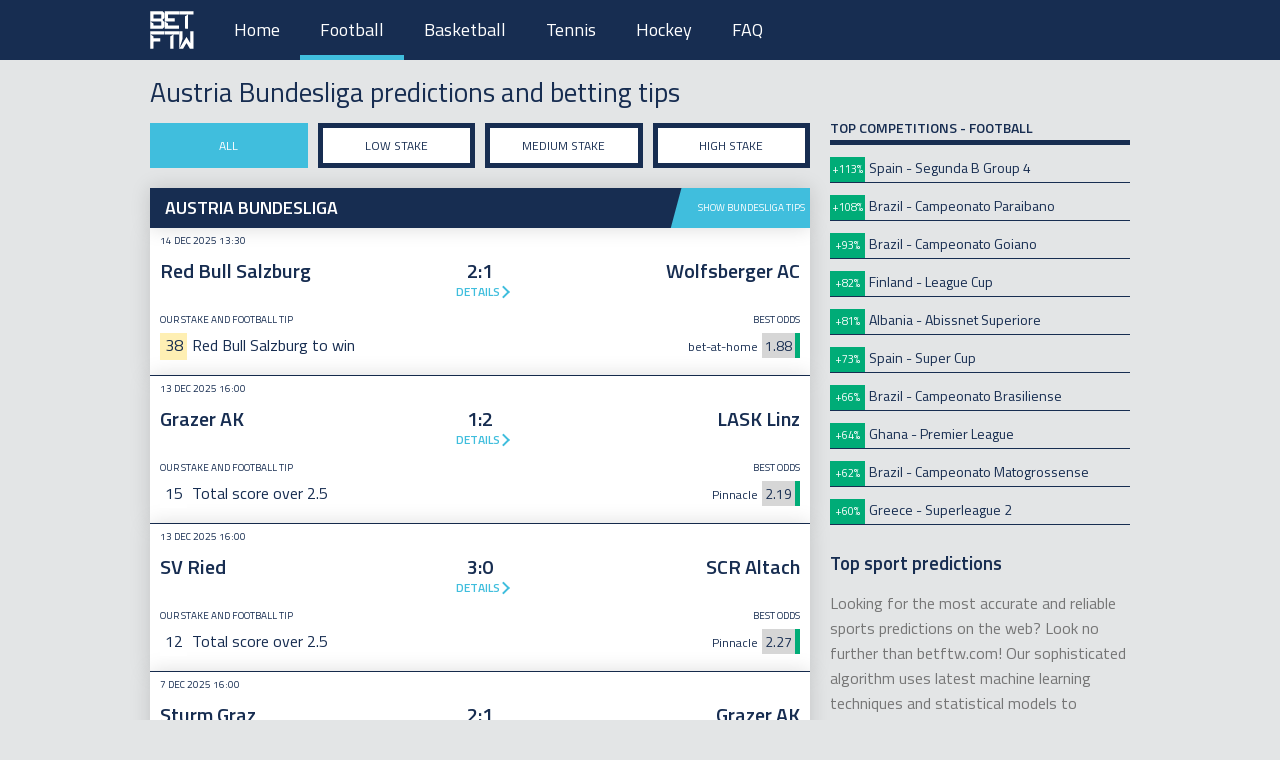

--- FILE ---
content_type: text/html; charset=UTF-8
request_url: https://betftw.com/football/prediction/austria/bundesliga
body_size: 16155
content:
<!DOCTYPE html>
<html lang="en">
<head>
    <meta charset=utf-8>
    <meta name=viewport content="width=device-width, initial-scale=1, shrink-to-fit=no">
    <meta http-equiv="X-UA-Compatible" content="ie=edge">
    <title>Austria Bundesliga predictions and betting tips | Bet for the win</title>
    <meta name="description" content="Bet For The Win offers expert Football predictions and betting tips with up-to-date odds for Austria Bundesliga and beyond. Get your picks now and start winning!">
    <link rel="preconnect" href="https://fonts.googleapis.com">
    <link rel="preconnect" href="https://fonts.gstatic.com" crossorigin>
    <link rel="canonical" href="https://betftw.com/football/prediction/austria/bundesliga">
    <link rel="amphtml" href="https://betftw.com/amp/football/prediction/austria/bundesliga">
    <script type="675464344abca4fbd66fb7c5-text/javascript">
        ;window.NREUM||(NREUM={});NREUM.init={distributed_tracing:{enabled:true},privacy:{cookies_enabled:true},ajax:{deny_list:["bam.eu01.nr-data.net"]}};
        window.NREUM||(NREUM={}),__nr_require=function(t,e,n){function r(n){if(!e[n]){var o=e[n]={exports:{}};t[n][0].call(o.exports,function(e){var o=t[n][1][e];return r(o||e)},o,o.exports)}return e[n].exports}if("function"==typeof __nr_require)return __nr_require;for(var o=0;o<n.length;o++)r(n[o]);return r}({1:[function(t,e,n){function r(t){try{s.console&&console.log(t)}catch(e){}}var o,i=t("ee"),a=t(31),s={};try{o=localStorage.getItem("__nr_flags").split(","),console&&"function"==typeof console.log&&(s.console=!0,o.indexOf("dev")!==-1&&(s.dev=!0),o.indexOf("nr_dev")!==-1&&(s.nrDev=!0))}catch(c){}s.nrDev&&i.on("internal-error",function(t){r(t.stack)}),s.dev&&i.on("fn-err",function(t,e,n){r(n.stack)}),s.dev&&(r("NR AGENT IN DEVELOPMENT MODE"),r("flags: "+a(s,function(t,e){return t}).join(", ")))},{}],2:[function(t,e,n){function r(t,e,n,r,s){try{l?l-=1:o(s||new UncaughtException(t,e,n),!0)}catch(f){try{i("ierr",[f,c.now(),!0])}catch(d){}}return"function"==typeof u&&u.apply(this,a(arguments))}function UncaughtException(t,e,n){this.message=t||"Uncaught error with no additional information",this.sourceURL=e,this.line=n}function o(t,e){var n=e?null:c.now();i("err",[t,n])}var i=t("handle"),a=t(32),s=t("ee"),c=t("loader"),f=t("gos"),u=window.onerror,d=!1,p="nr@seenError";if(!c.disabled){var l=0;c.features.err=!0,t(1),window.onerror=r;try{throw new Error}catch(h){"stack"in h&&(t(14),t(13),"addEventListener"in window&&t(7),c.xhrWrappable&&t(15),d=!0)}s.on("fn-start",function(t,e,n){d&&(l+=1)}),s.on("fn-err",function(t,e,n){d&&!n[p]&&(f(n,p,function(){return!0}),this.thrown=!0,o(n))}),s.on("fn-end",function(){d&&!this.thrown&&l>0&&(l-=1)}),s.on("internal-error",function(t){i("ierr",[t,c.now(),!0])})}},{}],3:[function(t,e,n){var r=t("loader");r.disabled||(r.features.ins=!0)},{}],4:[function(t,e,n){function r(){U++,L=g.hash,this[u]=y.now()}function o(){U--,g.hash!==L&&i(0,!0);var t=y.now();this[h]=~~this[h]+t-this[u],this[d]=t}function i(t,e){E.emit("newURL",[""+g,e])}function a(t,e){t.on(e,function(){this[e]=y.now()})}var s="-start",c="-end",f="-body",u="fn"+s,d="fn"+c,p="cb"+s,l="cb"+c,h="jsTime",m="fetch",v="addEventListener",w=window,g=w.location,y=t("loader");if(w[v]&&y.xhrWrappable&&!y.disabled){var x=t(11),b=t(12),E=t(9),R=t(7),O=t(14),T=t(8),S=t(15),P=t(10),M=t("ee"),C=M.get("tracer"),N=t(23);t(17),y.features.spa=!0;var L,U=0;M.on(u,r),b.on(p,r),P.on(p,r),M.on(d,o),b.on(l,o),P.on(l,o),M.buffer([u,d,"xhr-resolved"]),R.buffer([u]),O.buffer(["setTimeout"+c,"clearTimeout"+s,u]),S.buffer([u,"new-xhr","send-xhr"+s]),T.buffer([m+s,m+"-done",m+f+s,m+f+c]),E.buffer(["newURL"]),x.buffer([u]),b.buffer(["propagate",p,l,"executor-err","resolve"+s]),C.buffer([u,"no-"+u]),P.buffer(["new-jsonp","cb-start","jsonp-error","jsonp-end"]),a(T,m+s),a(T,m+"-done"),a(P,"new-jsonp"),a(P,"jsonp-end"),a(P,"cb-start"),E.on("pushState-end",i),E.on("replaceState-end",i),w[v]("hashchange",i,N(!0)),w[v]("load",i,N(!0)),w[v]("popstate",function(){i(0,U>1)},N(!0))}},{}],5:[function(t,e,n){function r(){var t=new PerformanceObserver(function(t,e){var n=t.getEntries();s(v,[n])});try{t.observe({entryTypes:["resource"]})}catch(e){}}function o(t){if(s(v,[window.performance.getEntriesByType(w)]),window.performance["c"+p])try{window.performance[h](m,o,!1)}catch(t){}else try{window.performance[h]("webkit"+m,o,!1)}catch(t){}}function i(t){}if(window.performance&&window.performance.timing&&window.performance.getEntriesByType){var a=t("ee"),s=t("handle"),c=t(14),f=t(13),u=t(6),d=t(23),p="learResourceTimings",l="addEventListener",h="removeEventListener",m="resourcetimingbufferfull",v="bstResource",w="resource",g="-start",y="-end",x="fn"+g,b="fn"+y,E="bstTimer",R="pushState",O=t("loader");if(!O.disabled){O.features.stn=!0,t(9),"addEventListener"in window&&t(7);var T=NREUM.o.EV;a.on(x,function(t,e){var n=t[0];n instanceof T&&(this.bstStart=O.now())}),a.on(b,function(t,e){var n=t[0];n instanceof T&&s("bst",[n,e,this.bstStart,O.now()])}),c.on(x,function(t,e,n){this.bstStart=O.now(),this.bstType=n}),c.on(b,function(t,e){s(E,[e,this.bstStart,O.now(),this.bstType])}),f.on(x,function(){this.bstStart=O.now()}),f.on(b,function(t,e){s(E,[e,this.bstStart,O.now(),"requestAnimationFrame"])}),a.on(R+g,function(t){this.time=O.now(),this.startPath=location.pathname+location.hash}),a.on(R+y,function(t){s("bstHist",[location.pathname+location.hash,this.startPath,this.time])}),u()?(s(v,[window.performance.getEntriesByType("resource")]),r()):l in window.performance&&(window.performance["c"+p]?window.performance[l](m,o,d(!1)):window.performance[l]("webkit"+m,o,d(!1))),document[l]("scroll",i,d(!1)),document[l]("keypress",i,d(!1)),document[l]("click",i,d(!1))}}},{}],6:[function(t,e,n){e.exports=function(){return"PerformanceObserver"in window&&"function"==typeof window.PerformanceObserver}},{}],7:[function(t,e,n){function r(t){for(var e=t;e&&!e.hasOwnProperty(u);)e=Object.getPrototypeOf(e);e&&o(e)}function o(t){s.inPlace(t,[u,d],"-",i)}function i(t,e){return t[1]}var a=t("ee").get("events"),s=t("wrap-function")(a,!0),c=t("gos"),f=XMLHttpRequest,u="addEventListener",d="removeEventListener";e.exports=a,"getPrototypeOf"in Object?(r(document),r(window),r(f.prototype)):f.prototype.hasOwnProperty(u)&&(o(window),o(f.prototype)),a.on(u+"-start",function(t,e){var n=t[1];if(null!==n&&("function"==typeof n||"object"==typeof n)){var r=c(n,"nr@wrapped",function(){function t(){if("function"==typeof n.handleEvent)return n.handleEvent.apply(n,arguments)}var e={object:t,"function":n}[typeof n];return e?s(e,"fn-",null,e.name||"anonymous"):n});this.wrapped=t[1]=r}}),a.on(d+"-start",function(t){t[1]=this.wrapped||t[1]})},{}],8:[function(t,e,n){function r(t,e,n){var r=t[e];"function"==typeof r&&(t[e]=function(){var t=i(arguments),e={};o.emit(n+"before-start",[t],e);var a;e[m]&&e[m].dt&&(a=e[m].dt);var s=r.apply(this,t);return o.emit(n+"start",[t,a],s),s.then(function(t){return o.emit(n+"end",[null,t],s),t},function(t){throw o.emit(n+"end",[t],s),t})})}var o=t("ee").get("fetch"),i=t(32),a=t(31);e.exports=o;var s=window,c="fetch-",f=c+"body-",u=["arrayBuffer","blob","json","text","formData"],d=s.Request,p=s.Response,l=s.fetch,h="prototype",m="nr@context";d&&p&&l&&(a(u,function(t,e){r(d[h],e,f),r(p[h],e,f)}),r(s,"fetch",c),o.on(c+"end",function(t,e){var n=this;if(e){var r=e.headers.get("content-length");null!==r&&(n.rxSize=r),o.emit(c+"done",[null,e],n)}else o.emit(c+"done",[t],n)}))},{}],9:[function(t,e,n){var r=t("ee").get("history"),o=t("wrap-function")(r);e.exports=r;var i=window.history&&window.history.constructor&&window.history.constructor.prototype,a=window.history;i&&i.pushState&&i.replaceState&&(a=i),o.inPlace(a,["pushState","replaceState"],"-")},{}],10:[function(t,e,n){function r(t){function e(){f.emit("jsonp-end",[],l),t.removeEventListener("load",e,c(!1)),t.removeEventListener("error",n,c(!1))}function n(){f.emit("jsonp-error",[],l),f.emit("jsonp-end",[],l),t.removeEventListener("load",e,c(!1)),t.removeEventListener("error",n,c(!1))}var r=t&&"string"==typeof t.nodeName&&"script"===t.nodeName.toLowerCase();if(r){var o="function"==typeof t.addEventListener;if(o){var a=i(t.src);if(a){var d=s(a),p="function"==typeof d.parent[d.key];if(p){var l={};u.inPlace(d.parent,[d.key],"cb-",l),t.addEventListener("load",e,c(!1)),t.addEventListener("error",n,c(!1)),f.emit("new-jsonp",[t.src],l)}}}}}function o(){return"addEventListener"in window}function i(t){var e=t.match(d);return e?e[1]:null}function a(t,e){var n=t.match(l),r=n[1],o=n[3];return o?a(o,e[r]):e[r]}function s(t){var e=t.match(p);return e&&e.length>=3?{key:e[2],parent:a(e[1],window)}:{key:t,parent:window}}var c=t(23),f=t("ee").get("jsonp"),u=t("wrap-function")(f);if(e.exports=f,o()){var d=/[?&](?:callback|cb)=([^&#]+)/,p=/(.*)\.([^.]+)/,l=/^(\w+)(\.|$)(.*)$/,h=["appendChild","insertBefore","replaceChild"];Node&&Node.prototype&&Node.prototype.appendChild?u.inPlace(Node.prototype,h,"dom-"):(u.inPlace(HTMLElement.prototype,h,"dom-"),u.inPlace(HTMLHeadElement.prototype,h,"dom-"),u.inPlace(HTMLBodyElement.prototype,h,"dom-")),f.on("dom-start",function(t){r(t[0])})}},{}],11:[function(t,e,n){var r=t("ee").get("mutation"),o=t("wrap-function")(r),i=NREUM.o.MO;e.exports=r,i&&(window.MutationObserver=function(t){return this instanceof i?new i(o(t,"fn-")):i.apply(this,arguments)},MutationObserver.prototype=i.prototype)},{}],12:[function(t,e,n){function r(t){var e=i.context(),n=s(t,"executor-",e,null,!1),r=new f(n);return i.context(r).getCtx=function(){return e},r}var o=t("wrap-function"),i=t("ee").get("promise"),a=t("ee").getOrSetContext,s=o(i),c=t(31),f=NREUM.o.PR;e.exports=i,f&&(window.Promise=r,["all","race"].forEach(function(t){var e=f[t];f[t]=function(n){function r(t){return function(){i.emit("propagate",[null,!o],a,!1,!1),o=o||!t}}var o=!1;c(n,function(e,n){Promise.resolve(n).then(r("all"===t),r(!1))});var a=e.apply(f,arguments),s=f.resolve(a);return s}}),["resolve","reject"].forEach(function(t){var e=f[t];f[t]=function(t){var n=e.apply(f,arguments);return t!==n&&i.emit("propagate",[t,!0],n,!1,!1),n}}),f.prototype["catch"]=function(t){return this.then(null,t)},f.prototype=Object.create(f.prototype,{constructor:{value:r}}),c(Object.getOwnPropertyNames(f),function(t,e){try{r[e]=f[e]}catch(n){}}),o.wrapInPlace(f.prototype,"then",function(t){return function(){var e=this,n=o.argsToArray.apply(this,arguments),r=a(e);r.promise=e,n[0]=s(n[0],"cb-",r,null,!1),n[1]=s(n[1],"cb-",r,null,!1);var c=t.apply(this,n);return r.nextPromise=c,i.emit("propagate",[e,!0],c,!1,!1),c}}),i.on("executor-start",function(t){t[0]=s(t[0],"resolve-",this,null,!1),t[1]=s(t[1],"resolve-",this,null,!1)}),i.on("executor-err",function(t,e,n){t[1](n)}),i.on("cb-end",function(t,e,n){i.emit("propagate",[n,!0],this.nextPromise,!1,!1)}),i.on("propagate",function(t,e,n){this.getCtx&&!e||(this.getCtx=function(){if(t instanceof Promise)var e=i.context(t);return e&&e.getCtx?e.getCtx():this})}),r.toString=function(){return""+f})},{}],13:[function(t,e,n){var r=t("ee").get("raf"),o=t("wrap-function")(r),i="equestAnimationFrame";e.exports=r,o.inPlace(window,["r"+i,"mozR"+i,"webkitR"+i,"msR"+i],"raf-"),r.on("raf-start",function(t){t[0]=o(t[0],"fn-")})},{}],14:[function(t,e,n){function r(t,e,n){t[0]=a(t[0],"fn-",null,n)}function o(t,e,n){this.method=n,this.timerDuration=isNaN(t[1])?0:+t[1],t[0]=a(t[0],"fn-",this,n)}var i=t("ee").get("timer"),a=t("wrap-function")(i),s="setTimeout",c="setInterval",f="clearTimeout",u="-start",d="-";e.exports=i,a.inPlace(window,[s,"setImmediate"],s+d),a.inPlace(window,[c],c+d),a.inPlace(window,[f,"clearImmediate"],f+d),i.on(c+u,r),i.on(s+u,o)},{}],15:[function(t,e,n){function r(t,e){d.inPlace(e,["onreadystatechange"],"fn-",s)}function o(){var t=this,e=u.context(t);t.readyState>3&&!e.resolved&&(e.resolved=!0,u.emit("xhr-resolved",[],t)),d.inPlace(t,y,"fn-",s)}function i(t){x.push(t),m&&(E?E.then(a):w?w(a):(R=-R,O.data=R))}function a(){for(var t=0;t<x.length;t++)r([],x[t]);x.length&&(x=[])}function s(t,e){return e}function c(t,e){for(var n in t)e[n]=t[n];return e}t(7);var f=t("ee"),u=f.get("xhr"),d=t("wrap-function")(u),p=t(23),l=NREUM.o,h=l.XHR,m=l.MO,v=l.PR,w=l.SI,g="readystatechange",y=["onload","onerror","onabort","onloadstart","onloadend","onprogress","ontimeout"],x=[];e.exports=u;var b=window.XMLHttpRequest=function(t){var e=new h(t);try{u.emit("new-xhr",[e],e),e.addEventListener(g,o,p(!1))}catch(n){try{u.emit("internal-error",[n])}catch(r){}}return e};if(c(h,b),b.prototype=h.prototype,d.inPlace(b.prototype,["open","send"],"-xhr-",s),u.on("send-xhr-start",function(t,e){r(t,e),i(e)}),u.on("open-xhr-start",r),m){var E=v&&v.resolve();if(!w&&!v){var R=1,O=document.createTextNode(R);new m(a).observe(O,{characterData:!0})}}else f.on("fn-end",function(t){t[0]&&t[0].type===g||a()})},{}],16:[function(t,e,n){function r(t){if(!s(t))return null;var e=window.NREUM;if(!e.loader_config)return null;var n=(e.loader_config.accountID||"").toString()||null,r=(e.loader_config.agentID||"").toString()||null,f=(e.loader_config.trustKey||"").toString()||null;if(!n||!r)return null;var h=l.generateSpanId(),m=l.generateTraceId(),v=Date.now(),w={spanId:h,traceId:m,timestamp:v};return(t.sameOrigin||c(t)&&p())&&(w.traceContextParentHeader=o(h,m),w.traceContextStateHeader=i(h,v,n,r,f)),(t.sameOrigin&&!u()||!t.sameOrigin&&c(t)&&d())&&(w.newrelicHeader=a(h,m,v,n,r,f)),w}function o(t,e){return"00-"+e+"-"+t+"-01"}function i(t,e,n,r,o){var i=0,a="",s=1,c="",f="";return o+"@nr="+i+"-"+s+"-"+n+"-"+r+"-"+t+"-"+a+"-"+c+"-"+f+"-"+e}function a(t,e,n,r,o,i){var a="btoa"in window&&"function"==typeof window.btoa;if(!a)return null;var s={v:[0,1],d:{ty:"Browser",ac:r,ap:o,id:t,tr:e,ti:n}};return i&&r!==i&&(s.d.tk=i),btoa(JSON.stringify(s))}function s(t){return f()&&c(t)}function c(t){var e=!1,n={};if("init"in NREUM&&"distributed_tracing"in NREUM.init&&(n=NREUM.init.distributed_tracing),t.sameOrigin)e=!0;else if(n.allowed_origins instanceof Array)for(var r=0;r<n.allowed_origins.length;r++){var o=h(n.allowed_origins[r]);if(t.hostname===o.hostname&&t.protocol===o.protocol&&t.port===o.port){e=!0;break}}return e}function f(){return"init"in NREUM&&"distributed_tracing"in NREUM.init&&!!NREUM.init.distributed_tracing.enabled}function u(){return"init"in NREUM&&"distributed_tracing"in NREUM.init&&!!NREUM.init.distributed_tracing.exclude_newrelic_header}function d(){return"init"in NREUM&&"distributed_tracing"in NREUM.init&&NREUM.init.distributed_tracing.cors_use_newrelic_header!==!1}function p(){return"init"in NREUM&&"distributed_tracing"in NREUM.init&&!!NREUM.init.distributed_tracing.cors_use_tracecontext_headers}var l=t(28),h=t(18);e.exports={generateTracePayload:r,shouldGenerateTrace:s}},{}],17:[function(t,e,n){function r(t){var e=this.params,n=this.metrics;if(!this.ended){this.ended=!0;for(var r=0;r<p;r++)t.removeEventListener(d[r],this.listener,!1);return e.protocol&&"data"===e.protocol?void g("Ajax/DataUrl/Excluded"):void(e.aborted||(n.duration=a.now()-this.startTime,this.loadCaptureCalled||4!==t.readyState?null==e.status&&(e.status=0):i(this,t),n.cbTime=this.cbTime,s("xhr",[e,n,this.startTime,this.endTime,"xhr"],this)))}}function o(t,e){var n=c(e),r=t.params;r.hostname=n.hostname,r.port=n.port,r.protocol=n.protocol,r.host=n.hostname+":"+n.port,r.pathname=n.pathname,t.parsedOrigin=n,t.sameOrigin=n.sameOrigin}function i(t,e){t.params.status=e.status;var n=v(e,t.lastSize);if(n&&(t.metrics.rxSize=n),t.sameOrigin){var r=e.getResponseHeader("X-NewRelic-App-Data");r&&(t.params.cat=r.split(", ").pop())}t.loadCaptureCalled=!0}var a=t("loader");if(a.xhrWrappable&&!a.disabled){var s=t("handle"),c=t(18),f=t(16).generateTracePayload,u=t("ee"),d=["load","error","abort","timeout"],p=d.length,l=t("id"),h=t(24),m=t(22),v=t(19),w=t(23),g=t(25).recordSupportability,y=NREUM.o.REQ,x=window.XMLHttpRequest;a.features.xhr=!0,t(15),t(8),u.on("new-xhr",function(t){var e=this;e.totalCbs=0,e.called=0,e.cbTime=0,e.end=r,e.ended=!1,e.xhrGuids={},e.lastSize=null,e.loadCaptureCalled=!1,e.params=this.params||{},e.metrics=this.metrics||{},t.addEventListener("load",function(n){i(e,t)},w(!1)),h&&(h>34||h<10)||t.addEventListener("progress",function(t){e.lastSize=t.loaded},w(!1))}),u.on("open-xhr-start",function(t){this.params={method:t[0]},o(this,t[1]),this.metrics={}}),u.on("open-xhr-end",function(t,e){"loader_config"in NREUM&&"xpid"in NREUM.loader_config&&this.sameOrigin&&e.setRequestHeader("X-NewRelic-ID",NREUM.loader_config.xpid);var n=f(this.parsedOrigin);if(n){var r=!1;n.newrelicHeader&&(e.setRequestHeader("newrelic",n.newrelicHeader),r=!0),n.traceContextParentHeader&&(e.setRequestHeader("traceparent",n.traceContextParentHeader),n.traceContextStateHeader&&e.setRequestHeader("tracestate",n.traceContextStateHeader),r=!0),r&&(this.dt=n)}}),u.on("send-xhr-start",function(t,e){var n=this.metrics,r=t[0],o=this;if(n&&r){var i=m(r);i&&(n.txSize=i)}this.startTime=a.now(),this.listener=function(t){try{"abort"!==t.type||o.loadCaptureCalled||(o.params.aborted=!0),("load"!==t.type||o.called===o.totalCbs&&(o.onloadCalled||"function"!=typeof e.onload))&&o.end(e)}catch(n){try{u.emit("internal-error",[n])}catch(r){}}};for(var s=0;s<p;s++)e.addEventListener(d[s],this.listener,w(!1))}),u.on("xhr-cb-time",function(t,e,n){this.cbTime+=t,e?this.onloadCalled=!0:this.called+=1,this.called!==this.totalCbs||!this.onloadCalled&&"function"==typeof n.onload||this.end(n)}),u.on("xhr-load-added",function(t,e){var n=""+l(t)+!!e;this.xhrGuids&&!this.xhrGuids[n]&&(this.xhrGuids[n]=!0,this.totalCbs+=1)}),u.on("xhr-load-removed",function(t,e){var n=""+l(t)+!!e;this.xhrGuids&&this.xhrGuids[n]&&(delete this.xhrGuids[n],this.totalCbs-=1)}),u.on("xhr-resolved",function(){this.endTime=a.now()}),u.on("addEventListener-end",function(t,e){e instanceof x&&"load"===t[0]&&u.emit("xhr-load-added",[t[1],t[2]],e)}),u.on("removeEventListener-end",function(t,e){e instanceof x&&"load"===t[0]&&u.emit("xhr-load-removed",[t[1],t[2]],e)}),u.on("fn-start",function(t,e,n){e instanceof x&&("onload"===n&&(this.onload=!0),("load"===(t[0]&&t[0].type)||this.onload)&&(this.xhrCbStart=a.now()))}),u.on("fn-end",function(t,e){this.xhrCbStart&&u.emit("xhr-cb-time",[a.now()-this.xhrCbStart,this.onload,e],e)}),u.on("fetch-before-start",function(t){function e(t,e){var n=!1;return e.newrelicHeader&&(t.set("newrelic",e.newrelicHeader),n=!0),e.traceContextParentHeader&&(t.set("traceparent",e.traceContextParentHeader),e.traceContextStateHeader&&t.set("tracestate",e.traceContextStateHeader),n=!0),n}var n,r=t[1]||{};"string"==typeof t[0]?n=t[0]:t[0]&&t[0].url?n=t[0].url:window.URL&&t[0]&&t[0]instanceof URL&&(n=t[0].href),n&&(this.parsedOrigin=c(n),this.sameOrigin=this.parsedOrigin.sameOrigin);var o=f(this.parsedOrigin);if(o&&(o.newrelicHeader||o.traceContextParentHeader))if("string"==typeof t[0]||window.URL&&t[0]&&t[0]instanceof URL){var i={};for(var a in r)i[a]=r[a];i.headers=new Headers(r.headers||{}),e(i.headers,o)&&(this.dt=o),t.length>1?t[1]=i:t.push(i)}else t[0]&&t[0].headers&&e(t[0].headers,o)&&(this.dt=o)}),u.on("fetch-start",function(t,e){this.params={},this.metrics={},this.startTime=a.now(),this.dt=e,t.length>=1&&(this.target=t[0]),t.length>=2&&(this.opts=t[1]);var n,r=this.opts||{},i=this.target;if("string"==typeof i?n=i:"object"==typeof i&&i instanceof y?n=i.url:window.URL&&"object"==typeof i&&i instanceof URL&&(n=i.href),o(this,n),"data"!==this.params.protocol){var s=(""+(i&&i instanceof y&&i.method||r.method||"GET")).toUpperCase();this.params.method=s,this.txSize=m(r.body)||0}}),u.on("fetch-done",function(t,e){if(this.endTime=a.now(),this.params||(this.params={}),"data"===this.params.protocol)return void g("Ajax/DataUrl/Excluded");this.params.status=e?e.status:0;var n;"string"==typeof this.rxSize&&this.rxSize.length>0&&(n=+this.rxSize);var r={txSize:this.txSize,rxSize:n,duration:a.now()-this.startTime};s("xhr",[this.params,r,this.startTime,this.endTime,"fetch"],this)})}},{}],18:[function(t,e,n){var r={};e.exports=function(t){if(t in r)return r[t];if(0===(t||"").indexOf("data:"))return{protocol:"data"};var e=document.createElement("a"),n=window.location,o={};e.href=t,o.port=e.port;var i=e.href.split("://");!o.port&&i[1]&&(o.port=i[1].split("/")[0].split("@").pop().split(":")[1]),o.port&&"0"!==o.port||(o.port="https"===i[0]?"443":"80"),o.hostname=e.hostname||n.hostname,o.pathname=e.pathname,o.protocol=i[0],"/"!==o.pathname.charAt(0)&&(o.pathname="/"+o.pathname);var a=!e.protocol||":"===e.protocol||e.protocol===n.protocol,s=e.hostname===document.domain&&e.port===n.port;return o.sameOrigin=a&&(!e.hostname||s),"/"===o.pathname&&(r[t]=o),o}},{}],19:[function(t,e,n){function r(t,e){var n=t.responseType;return"json"===n&&null!==e?e:"arraybuffer"===n||"blob"===n||"json"===n?o(t.response):"text"===n||""===n||void 0===n?o(t.responseText):void 0}var o=t(22);e.exports=r},{}],20:[function(t,e,n){function r(){}function o(t,e,n,r){return function(){return u.recordSupportability("API/"+e+"/called"),i(t+e,[f.now()].concat(s(arguments)),n?null:this,r),n?void 0:this}}var i=t("handle"),a=t(31),s=t(32),c=t("ee").get("tracer"),f=t("loader"),u=t(25),d=NREUM;"undefined"==typeof window.newrelic&&(newrelic=d);var p=["setPageViewName","setCustomAttribute","setErrorHandler","finished","addToTrace","inlineHit","addRelease"],l="api-",h=l+"ixn-";a(p,function(t,e){d[e]=o(l,e,!0,"api")}),d.addPageAction=o(l,"addPageAction",!0),d.setCurrentRouteName=o(l,"routeName",!0),e.exports=newrelic,d.interaction=function(){return(new r).get()};var m=r.prototype={createTracer:function(t,e){var n={},r=this,o="function"==typeof e;return i(h+"tracer",[f.now(),t,n],r),function(){if(c.emit((o?"":"no-")+"fn-start",[f.now(),r,o],n),o)try{return e.apply(this,arguments)}catch(t){throw c.emit("fn-err",[arguments,this,t],n),t}finally{c.emit("fn-end",[f.now()],n)}}}};a("actionText,setName,setAttribute,save,ignore,onEnd,getContext,end,get".split(","),function(t,e){m[e]=o(h,e)}),newrelic.noticeError=function(t,e){"string"==typeof t&&(t=new Error(t)),u.recordSupportability("API/noticeError/called"),i("err",[t,f.now(),!1,e])}},{}],21:[function(t,e,n){function r(t){if(NREUM.init){for(var e=NREUM.init,n=t.split("."),r=0;r<n.length-1;r++)if(e=e[n[r]],"object"!=typeof e)return;return e=e[n[n.length-1]]}}e.exports={getConfiguration:r}},{}],22:[function(t,e,n){e.exports=function(t){if("string"==typeof t&&t.length)return t.length;if("object"==typeof t){if("undefined"!=typeof ArrayBuffer&&t instanceof ArrayBuffer&&t.byteLength)return t.byteLength;if("undefined"!=typeof Blob&&t instanceof Blob&&t.size)return t.size;if(!("undefined"!=typeof FormData&&t instanceof FormData))try{return JSON.stringify(t).length}catch(e){return}}}},{}],23:[function(t,e,n){var r=!1;try{var o=Object.defineProperty({},"passive",{get:function(){r=!0}});window.addEventListener("testPassive",null,o),window.removeEventListener("testPassive",null,o)}catch(i){}e.exports=function(t){return r?{passive:!0,capture:!!t}:!!t}},{}],24:[function(t,e,n){var r=0,o=navigator.userAgent.match(/Firefox[\/\s](\d+\.\d+)/);o&&(r=+o[1]),e.exports=r},{}],25:[function(t,e,n){function r(t,e){var n=[a,t,{name:t},e];return i("storeMetric",n,null,"api"),n}function o(t,e){var n=[s,t,{name:t},e];return i("storeEventMetrics",n,null,"api"),n}var i=t("handle"),a="sm",s="cm";e.exports={constants:{SUPPORTABILITY_METRIC:a,CUSTOM_METRIC:s},recordSupportability:r,recordCustom:o}},{}],26:[function(t,e,n){function r(){return s.exists&&performance.now?Math.round(performance.now()):(i=Math.max((new Date).getTime(),i))-a}function o(){return i}var i=(new Date).getTime(),a=i,s=t(33);e.exports=r,e.exports.offset=a,e.exports.getLastTimestamp=o},{}],27:[function(t,e,n){function r(t,e){var n=t.getEntries();n.forEach(function(t){"first-paint"===t.name?l("timing",["fp",Math.floor(t.startTime)]):"first-contentful-paint"===t.name&&l("timing",["fcp",Math.floor(t.startTime)])})}function o(t,e){var n=t.getEntries();if(n.length>0){var r=n[n.length-1];if(f&&f<r.startTime)return;var o=[r],i=a({});i&&o.push(i),l("lcp",o)}}function i(t){t.getEntries().forEach(function(t){t.hadRecentInput||l("cls",[t])})}function a(t){var e=navigator.connection||navigator.mozConnection||navigator.webkitConnection;if(e)return e.type&&(t["net-type"]=e.type),e.effectiveType&&(t["net-etype"]=e.effectiveType),e.rtt&&(t["net-rtt"]=e.rtt),e.downlink&&(t["net-dlink"]=e.downlink),t}function s(t){if(t instanceof w&&!y){var e=Math.round(t.timeStamp),n={type:t.type};a(n),e<=h.now()?n.fid=h.now()-e:e>h.offset&&e<=Date.now()?(e-=h.offset,n.fid=h.now()-e):e=h.now(),y=!0,l("timing",["fi",e,n])}}function c(t){"hidden"===t&&(f=h.now(),l("pageHide",[f]))}if(!("init"in NREUM&&"page_view_timing"in NREUM.init&&"enabled"in NREUM.init.page_view_timing&&NREUM.init.page_view_timing.enabled===!1)){var f,u,d,p,l=t("handle"),h=t("loader"),m=t(30),v=t(23),w=NREUM.o.EV;if("PerformanceObserver"in window&&"function"==typeof window.PerformanceObserver){u=new PerformanceObserver(r);try{u.observe({entryTypes:["paint"]})}catch(g){}d=new PerformanceObserver(o);try{d.observe({entryTypes:["largest-contentful-paint"]})}catch(g){}p=new PerformanceObserver(i);try{p.observe({type:"layout-shift",buffered:!0})}catch(g){}}if("addEventListener"in document){var y=!1,x=["click","keydown","mousedown","pointerdown","touchstart"];x.forEach(function(t){document.addEventListener(t,s,v(!1))})}m(c)}},{}],28:[function(t,e,n){function r(){function t(){return e?15&e[n++]:16*Math.random()|0}var e=null,n=0,r=window.crypto||window.msCrypto;r&&r.getRandomValues&&(e=r.getRandomValues(new Uint8Array(31)));for(var o,i="xxxxxxxx-xxxx-4xxx-yxxx-xxxxxxxxxxxx",a="",s=0;s<i.length;s++)o=i[s],"x"===o?a+=t().toString(16):"y"===o?(o=3&t()|8,a+=o.toString(16)):a+=o;return a}function o(){return a(16)}function i(){return a(32)}function a(t){function e(){return n?15&n[r++]:16*Math.random()|0}var n=null,r=0,o=window.crypto||window.msCrypto;o&&o.getRandomValues&&Uint8Array&&(n=o.getRandomValues(new Uint8Array(t)));for(var i=[],a=0;a<t;a++)i.push(e().toString(16));return i.join("")}e.exports={generateUuid:r,generateSpanId:o,generateTraceId:i}},{}],29:[function(t,e,n){function r(t,e){if(!o)return!1;if(t!==o)return!1;if(!e)return!0;if(!i)return!1;for(var n=i.split("."),r=e.split("."),a=0;a<r.length;a++)if(r[a]!==n[a])return!1;return!0}var o=null,i=null,a=/Version\/(\S+)\s+Safari/;if(navigator.userAgent){var s=navigator.userAgent,c=s.match(a);c&&s.indexOf("Chrome")===-1&&s.indexOf("Chromium")===-1&&(o="Safari",i=c[1])}e.exports={agent:o,version:i,match:r}},{}],30:[function(t,e,n){function r(t){function e(){t(s&&document[s]?document[s]:document[i]?"hidden":"visible")}"addEventListener"in document&&a&&document.addEventListener(a,e,o(!1))}var o=t(23);e.exports=r;var i,a,s;"undefined"!=typeof document.hidden?(i="hidden",a="visibilitychange",s="visibilityState"):"undefined"!=typeof document.msHidden?(i="msHidden",a="msvisibilitychange"):"undefined"!=typeof document.webkitHidden&&(i="webkitHidden",a="webkitvisibilitychange",s="webkitVisibilityState")},{}],31:[function(t,e,n){function r(t,e){var n=[],r="",i=0;for(r in t)o.call(t,r)&&(n[i]=e(r,t[r]),i+=1);return n}var o=Object.prototype.hasOwnProperty;e.exports=r},{}],32:[function(t,e,n){function r(t,e,n){e||(e=0),"undefined"==typeof n&&(n=t?t.length:0);for(var r=-1,o=n-e||0,i=Array(o<0?0:o);++r<o;)i[r]=t[e+r];return i}e.exports=r},{}],33:[function(t,e,n){e.exports={exists:"undefined"!=typeof window.performance&&window.performance.timing&&"undefined"!=typeof window.performance.timing.navigationStart}},{}],ee:[function(t,e,n){function r(){}function o(t){function e(t){return t&&t instanceof r?t:t?f(t,c,a):a()}function n(n,r,o,i,a){if(a!==!1&&(a=!0),!l.aborted||i){t&&a&&t(n,r,o);for(var s=e(o),c=m(n),f=c.length,u=0;u<f;u++)c[u].apply(s,r);var p=d[y[n]];return p&&p.push([x,n,r,s]),s}}function i(t,e){g[t]=m(t).concat(e)}function h(t,e){var n=g[t];if(n)for(var r=0;r<n.length;r++)n[r]===e&&n.splice(r,1)}function m(t){return g[t]||[]}function v(t){return p[t]=p[t]||o(n)}function w(t,e){l.aborted||u(t,function(t,n){e=e||"feature",y[n]=e,e in d||(d[e]=[])})}var g={},y={},x={on:i,addEventListener:i,removeEventListener:h,emit:n,get:v,listeners:m,context:e,buffer:w,abort:s,aborted:!1};return x}function i(t){return f(t,c,a)}function a(){return new r}function s(){(d.api||d.feature)&&(l.aborted=!0,d=l.backlog={})}var c="nr@context",f=t("gos"),u=t(31),d={},p={},l=e.exports=o();e.exports.getOrSetContext=i,l.backlog=d},{}],gos:[function(t,e,n){function r(t,e,n){if(o.call(t,e))return t[e];var r=n();if(Object.defineProperty&&Object.keys)try{return Object.defineProperty(t,e,{value:r,writable:!0,enumerable:!1}),r}catch(i){}return t[e]=r,r}var o=Object.prototype.hasOwnProperty;e.exports=r},{}],handle:[function(t,e,n){function r(t,e,n,r){o.buffer([t],r),o.emit(t,e,n)}var o=t("ee").get("handle");e.exports=r,r.ee=o},{}],id:[function(t,e,n){function r(t){var e=typeof t;return!t||"object"!==e&&"function"!==e?-1:t===window?0:a(t,i,function(){return o++})}var o=1,i="nr@id",a=t("gos");e.exports=r},{}],loader:[function(t,e,n){function r(){if(!T++){var t=O.info=NREUM.info,e=m.getElementsByTagName("script")[0];if(setTimeout(f.abort,3e4),!(t&&t.licenseKey&&t.applicationID&&e))return f.abort();c(E,function(e,n){t[e]||(t[e]=n)});var n=a();s("mark",["onload",n+O.offset],null,"api"),s("timing",["load",n]);var r=m.createElement("script");0===t.agent.indexOf("http://")||0===t.agent.indexOf("https://")?r.src=t.agent:r.src=l+"://"+t.agent,e.parentNode.insertBefore(r,e)}}function o(){"complete"===m.readyState&&i()}function i(){s("mark",["domContent",a()+O.offset],null,"api")}var a=t(26),s=t("handle"),c=t(31),f=t("ee"),u=t(29),d=t(21),p=t(23),l=d.getConfiguration("ssl")===!1?"http":"https",h=window,m=h.document,v="addEventListener",w="attachEvent",g=h.XMLHttpRequest,y=g&&g.prototype,x=!1;NREUM.o={ST:setTimeout,SI:h.setImmediate,CT:clearTimeout,XHR:g,REQ:h.Request,EV:h.Event,PR:h.Promise,MO:h.MutationObserver};var b=""+location,E={beacon:"bam.nr-data.net",errorBeacon:"bam.nr-data.net",agent:"js-agent.newrelic.com/nr-spa-1216.min.js"},R=g&&y&&y[v]&&!/CriOS/.test(navigator.userAgent),O=e.exports={offset:a.getLastTimestamp(),now:a,origin:b,features:{},xhrWrappable:R,userAgent:u,disabled:x};if(!x){t(20),t(27),m[v]?(m[v]("DOMContentLoaded",i,p(!1)),h[v]("load",r,p(!1))):(m[w]("onreadystatechange",o),h[w]("onload",r)),s("mark",["firstbyte",a.getLastTimestamp()],null,"api");var T=0}},{}],"wrap-function":[function(t,e,n){function r(t,e){function n(e,n,r,c,f){function nrWrapper(){var i,a,u,p;try{a=this,i=d(arguments),u="function"==typeof r?r(i,a):r||{}}catch(l){o([l,"",[i,a,c],u],t)}s(n+"start",[i,a,c],u,f);try{return p=e.apply(a,i)}catch(h){throw s(n+"err",[i,a,h],u,f),h}finally{s(n+"end",[i,a,p],u,f)}}return a(e)?e:(n||(n=""),nrWrapper[p]=e,i(e,nrWrapper,t),nrWrapper)}function r(t,e,r,o,i){r||(r="");var s,c,f,u="-"===r.charAt(0);for(f=0;f<e.length;f++)c=e[f],s=t[c],a(s)||(t[c]=n(s,u?c+r:r,o,c,i))}function s(n,r,i,a){if(!h||e){var s=h;h=!0;try{t.emit(n,r,i,e,a)}catch(c){o([c,n,r,i],t)}h=s}}return t||(t=u),n.inPlace=r,n.flag=p,n}function o(t,e){e||(e=u);try{e.emit("internal-error",t)}catch(n){}}function i(t,e,n){if(Object.defineProperty&&Object.keys)try{var r=Object.keys(t);return r.forEach(function(n){Object.defineProperty(e,n,{get:function(){return t[n]},set:function(e){return t[n]=e,e}})}),e}catch(i){o([i],n)}for(var a in t)l.call(t,a)&&(e[a]=t[a]);return e}function a(t){return!(t&&t instanceof Function&&t.apply&&!t[p])}function s(t,e){var n=e(t);return n[p]=t,i(t,n,u),n}function c(t,e,n){var r=t[e];t[e]=s(r,n)}function f(){for(var t=arguments.length,e=new Array(t),n=0;n<t;++n)e[n]=arguments[n];return e}var u=t("ee"),d=t(32),p="nr@original",l=Object.prototype.hasOwnProperty,h=!1;e.exports=r,e.exports.wrapFunction=s,e.exports.wrapInPlace=c,e.exports.argsToArray=f},{}]},{},["loader",2,17,5,3,4]);
        ;NREUM.loader_config={accountID:"3591388",trustKey:"3591388",agentID:"523891475",licenseKey:"NRJS-1adeb3c09f4f02cbef3",applicationID:"523889618"}
        ;NREUM.info={beacon:"bam.eu01.nr-data.net",errorBeacon:"bam.eu01.nr-data.net",licenseKey:"NRJS-1adeb3c09f4f02cbef3",applicationID:"523889618",sa:1}
    </script>
    <script async src="https://pagead2.googlesyndication.com/pagead/js/adsbygoogle.js?client=ca-pub-8664757582846108" crossorigin="anonymous" type="675464344abca4fbd66fb7c5-text/javascript"></script>
    <script type="675464344abca4fbd66fb7c5-text/javascript">(function(w,d,s,l,i){w[l]=w[l]||[];w[l].push({'gtm.start':
                new Date().getTime(),event:'gtm.js'});var f=d.getElementsByTagName(s)[0],
            j=d.createElement(s),dl=l!='dataLayer'?'&l='+l:'';j.async=true;j.src=
            'https://www.googletagmanager.com/gtm.js?id='+i+dl;f.parentNode.insertBefore(j,f);
        })(window,document,'script','dataLayer','GTM-W7JZ3Q5');</script>
    <script src="/cdn-cgi/scripts/7d0fa10a/cloudflare-static/rocket-loader.min.js" data-cf-settings="675464344abca4fbd66fb7c5-|49"></script><link href="https://fonts.googleapis.com/css2?family=Titillium+Web:wght@400;600&display=swap" rel="stylesheet" media="print" onload="this.media='all'">
    <link rel="stylesheet" href=https://betftw.com/css/app.css?v=1.2.12>
        <link rel="apple-touch-icon" sizes="180x180" href="https://betftw.com/apple-touch-icon.png?v=1.0.0">
    <link rel="icon" type="image/png" sizes="32x32" href="https://betftw.com/favicon-32x32.png?v=1.0.0">
    <link rel="icon" type="image/png" sizes="16x16" href="https://betftw.com/favicon-16x16.png?v=1.0.0">
    <link rel="manifest" href="https://betftw.com/site.webmanifest?v=1.0.0">
    <link rel="mask-icon" href="https://betftw.com/safari-pinned-tab.svg?v=1.0.0" color="#172d51">
    <link rel="shortcut icon" href="https://betftw.com/favicon.ico?v=1.0.0">
    <meta name="apple-mobile-web-app-title" content="Bet FTW">
    <meta name="application-name" content="Bet FTW">
    <meta name="msapplication-TileColor" content="#172d51">
    <meta name="theme-color" content="#172d51">
    </head>
<body>
<noscript><iframe src="https://www.googletagmanager.com/ns.html?id=GTM-W7JZ3Q5" height="0" width="0" style="display:none;visibility:hidden"></iframe></noscript>
<header>
    <nav class="navbar">
    <div class="navbar-logo">
        <a href="https://betftw.com"></a>
    </div>
    <input id="burger" class="burger-input" type="checkbox"/>
    <label for="burger" class="burger-label">
         <span class="burger-lines">
             <span></span>
             <span></span>
             <span></span>
         </span>
    </label>
    <label for="burger" class="menu-overlay"></label>
    <div class="menu-wrap">
        <ul class="menu-list">
            <li class=""><a href="https://betftw.com">Home</a></li>
            <li class="active"><a href="https://betftw.com/football/prediction">Football</a></li>
            <li class=""><a href="https://betftw.com/basketball/prediction">Basketball</a></li>
            <li class=""><a href="https://betftw.com/tennis/prediction">Tennis</a></li>
            <li class=""><a href="https://betftw.com/hockey/prediction">Hockey</a></li>
            <li class=""><a href="https://betftw.com/faq">FAQ</a></li>
        </ul>
        <div class="social-icons">
            <a class="social facebook" href="https://www.facebook.com/betftw" aria-label="Follow BetFTW on facebook" target="_blank" rel="noopener"></a>
        </div>
    </div>
</nav>
</header>
<div class="container">
        <section>
        <h1>Austria Bundesliga predictions and betting tips</h1>
                <div class="filter-container">
            <span><a class="button stake active"
                     href="https://betftw.com/football/prediction/austria/bundesliga">All</a></span>
            <span><a class="button stake"
                     href="https://betftw.com/football/prediction/austria/bundesliga?stake=low">Low stake</a></span>
            <span><a class="button stake"
                     href="https://betftw.com/football/prediction/austria/bundesliga?stake=medium">Medium stake</a></span>
            <span><a class="button stake"
                     href="https://betftw.com/football/prediction/austria/bundesliga?stake=high">High stake</a></span>
        </div>
                                                                                                    <h2 class="competition-header">
                    <span class="competition-name">Austria Bundesliga</span>
                    <span class="show-all-header"><a href="https://betftw.com/football/prediction/austria/bundesliga">Show Bundesliga tips</a></span>
                </h2>
                        <article itemscope itemtype="https://schema.org/SportsEvent">
    <meta itemprop="sport" content="Football"/>
    <meta itemprop="startDate" content="2025-12-14T13:30:00+00:00"/>
    <meta itemprop="name" content="Red Bull Salzburg vs Wolfsberger AC"/>
    <meta itemprop="eventStatus" content="EventScheduled"/>
    <meta itemprop="eventAttendanceMode" content="https://schema.org/MixedEventAttendanceMode"/>
    <meta itemprop="location" content="Red Bull Salzburg Stadium"/>
    <meta itemprop="description" content="Betting tips for match Red Bull Salzburg vs Wolfsberger AC"/>
    <div class="date-time">14 Dec 2025 13:30</div>
    <h3>
        <span class="home" itemprop="homeTeam" itemscope itemtype="https://schema.org/SportsTeam"><span itemprop="name">Red Bull Salzburg</span></span>
                <span class="score">2:1            <a class="match-details-button" href="https://betftw.com/football/prediction/2025-12-14/red-bull-salzburg-vs-wolfsberger-ac-betting-tips">Details</a>
        </span>
        <span class="away" itemprop="awayTeam" itemscope itemtype="https://schema.org/SportsTeam"><span itemprop="name">Wolfsberger AC</span></span>
    </h3>
    <div class="bet-header">
        <div class="tip">Our stake and football tip</div>
        <div class="offer">Best odds</div>
    </div>
            <div class="bet">
            <div class="tip">
                <span class="stake medium">38</span>
                <span class="pick long">Red Bull Salzburg to win</span>
                <span class="pick short">Home win</span>
            </div>
            <div class="offer">
                                    <span class="bookie">bet-at-home</span>
                    <span class="odds won">1.88</span>
                            </div>
        </div>
    </article>
                                <article itemscope itemtype="https://schema.org/SportsEvent">
    <meta itemprop="sport" content="Football"/>
    <meta itemprop="startDate" content="2025-12-13T16:00:00+00:00"/>
    <meta itemprop="name" content="Grazer AK vs LASK Linz"/>
    <meta itemprop="eventStatus" content="EventScheduled"/>
    <meta itemprop="eventAttendanceMode" content="https://schema.org/MixedEventAttendanceMode"/>
    <meta itemprop="location" content="Grazer AK Stadium"/>
    <meta itemprop="description" content="Betting tips for match Grazer AK vs LASK Linz"/>
    <div class="date-time">13 Dec 2025 16:00</div>
    <h3>
        <span class="home" itemprop="homeTeam" itemscope itemtype="https://schema.org/SportsTeam"><span itemprop="name">Grazer AK</span></span>
                <span class="score">1:2            <a class="match-details-button" href="https://betftw.com/football/prediction/2025-12-13/grazer-ak-vs-lask-linz-betting-tips">Details</a>
        </span>
        <span class="away" itemprop="awayTeam" itemscope itemtype="https://schema.org/SportsTeam"><span itemprop="name">LASK Linz</span></span>
    </h3>
    <div class="bet-header">
        <div class="tip">Our stake and football tip</div>
        <div class="offer">Best odds</div>
    </div>
            <div class="bet">
            <div class="tip">
                <span class="stake low">15</span>
                <span class="pick long">Total score over 2.5</span>
                <span class="pick short">Over 2.5</span>
            </div>
            <div class="offer">
                                    <span class="bookie">Pinnacle</span>
                    <span class="odds won">2.19</span>
                            </div>
        </div>
    </article>
                                <article itemscope itemtype="https://schema.org/SportsEvent">
    <meta itemprop="sport" content="Football"/>
    <meta itemprop="startDate" content="2025-12-13T16:00:00+00:00"/>
    <meta itemprop="name" content="SV Ried vs SCR Altach"/>
    <meta itemprop="eventStatus" content="EventScheduled"/>
    <meta itemprop="eventAttendanceMode" content="https://schema.org/MixedEventAttendanceMode"/>
    <meta itemprop="location" content="SV Ried Stadium"/>
    <meta itemprop="description" content="Betting tips for match SV Ried vs SCR Altach"/>
    <div class="date-time">13 Dec 2025 16:00</div>
    <h3>
        <span class="home" itemprop="homeTeam" itemscope itemtype="https://schema.org/SportsTeam"><span itemprop="name">SV Ried</span></span>
                <span class="score">3:0            <a class="match-details-button" href="https://betftw.com/football/prediction/2025-12-13/sv-ried-vs-scr-altach-betting-tips">Details</a>
        </span>
        <span class="away" itemprop="awayTeam" itemscope itemtype="https://schema.org/SportsTeam"><span itemprop="name">SCR Altach</span></span>
    </h3>
    <div class="bet-header">
        <div class="tip">Our stake and football tip</div>
        <div class="offer">Best odds</div>
    </div>
            <div class="bet">
            <div class="tip">
                <span class="stake low">12</span>
                <span class="pick long">Total score over 2.5</span>
                <span class="pick short">Over 2.5</span>
            </div>
            <div class="offer">
                                    <span class="bookie">Pinnacle</span>
                    <span class="odds won">2.27</span>
                            </div>
        </div>
    </article>
                                <article itemscope itemtype="https://schema.org/SportsEvent">
    <meta itemprop="sport" content="Football"/>
    <meta itemprop="startDate" content="2025-12-07T16:00:00+00:00"/>
    <meta itemprop="name" content="Sturm Graz vs Grazer AK"/>
    <meta itemprop="eventStatus" content="EventScheduled"/>
    <meta itemprop="eventAttendanceMode" content="https://schema.org/MixedEventAttendanceMode"/>
    <meta itemprop="location" content="Sturm Graz Stadium"/>
    <meta itemprop="description" content="Betting tips for match Sturm Graz vs Grazer AK"/>
    <div class="date-time">7 Dec 2025 16:00</div>
    <h3>
        <span class="home" itemprop="homeTeam" itemscope itemtype="https://schema.org/SportsTeam"><span itemprop="name">Sturm Graz</span></span>
                <span class="score">2:1            <a class="match-details-button" href="https://betftw.com/football/prediction/2025-12-07/sturm-graz-vs-grazer-ak-betting-tips">Details</a>
        </span>
        <span class="away" itemprop="awayTeam" itemscope itemtype="https://schema.org/SportsTeam"><span itemprop="name">Grazer AK</span></span>
    </h3>
    <div class="bet-header">
        <div class="tip">Our stake and football tip</div>
        <div class="offer">Best odds</div>
    </div>
            <div class="bet">
            <div class="tip">
                <span class="stake low">22</span>
                <span class="pick long">Total score over 2.5</span>
                <span class="pick short">Over 2.5</span>
            </div>
            <div class="offer">
                                    <span class="bookie">Pinnacle</span>
                    <span class="odds won">2.24</span>
                            </div>
        </div>
    </article>
                                <article itemscope itemtype="https://schema.org/SportsEvent">
    <meta itemprop="sport" content="Football"/>
    <meta itemprop="startDate" content="2025-12-06T16:00:00+00:00"/>
    <meta itemprop="name" content="Rapid Wien vs SV Ried"/>
    <meta itemprop="eventStatus" content="EventScheduled"/>
    <meta itemprop="eventAttendanceMode" content="https://schema.org/MixedEventAttendanceMode"/>
    <meta itemprop="location" content="Rapid Wien Stadium"/>
    <meta itemprop="description" content="Betting tips for match Rapid Wien vs SV Ried"/>
    <div class="date-time">6 Dec 2025 16:00</div>
    <h3>
        <span class="home" itemprop="homeTeam" itemscope itemtype="https://schema.org/SportsTeam"><span itemprop="name">Rapid Wien</span></span>
                <span class="score">1:2            <a class="match-details-button" href="https://betftw.com/football/prediction/2025-12-06/rapid-wien-vs-sv-ried-betting-tips">Details</a>
        </span>
        <span class="away" itemprop="awayTeam" itemscope itemtype="https://schema.org/SportsTeam"><span itemprop="name">SV Ried</span></span>
    </h3>
    <div class="bet-header">
        <div class="tip">Our stake and football tip</div>
        <div class="offer">Best odds</div>
    </div>
            <div class="bet">
            <div class="tip">
                <span class="stake low">8</span>
                <span class="pick long">Total score over 2.5</span>
                <span class="pick short">Over 2.5</span>
            </div>
            <div class="offer">
                                    <span class="bookie">Unibet</span>
                    <span class="odds won">1.96</span>
                            </div>
        </div>
    </article>
                                <article itemscope itemtype="https://schema.org/SportsEvent">
    <meta itemprop="sport" content="Football"/>
    <meta itemprop="startDate" content="2025-12-06T16:00:00+00:00"/>
    <meta itemprop="name" content="Blau Weiss Linz vs Red Bull Salzburg"/>
    <meta itemprop="eventStatus" content="EventScheduled"/>
    <meta itemprop="eventAttendanceMode" content="https://schema.org/MixedEventAttendanceMode"/>
    <meta itemprop="location" content="Blau Weiss Linz Stadium"/>
    <meta itemprop="description" content="Betting tips for match Blau Weiss Linz vs Red Bull Salzburg"/>
    <div class="date-time">6 Dec 2025 16:00</div>
    <h3>
        <span class="home" itemprop="homeTeam" itemscope itemtype="https://schema.org/SportsTeam"><span itemprop="name">Blau Weiss Linz</span></span>
                <span class="score">0:2            <a class="match-details-button" href="https://betftw.com/football/prediction/2025-12-06/blau-weiss-linz-vs-red-bull-salzburg-betting-tips">Details</a>
        </span>
        <span class="away" itemprop="awayTeam" itemscope itemtype="https://schema.org/SportsTeam"><span itemprop="name">Red Bull Salzburg</span></span>
    </h3>
    <div class="bet-header">
        <div class="tip">Our stake and football tip</div>
        <div class="offer">Best odds</div>
    </div>
            <div class="bet">
            <div class="tip">
                <span class="stake medium">33</span>
                <span class="pick long">Total score over 2.5</span>
                <span class="pick short">Over 2.5</span>
            </div>
            <div class="offer">
                                    <span class="bookie">Pinnacle</span>
                    <span class="odds lost">1.89</span>
                            </div>
        </div>
    </article>
                                <article itemscope itemtype="https://schema.org/SportsEvent">
    <meta itemprop="sport" content="Football"/>
    <meta itemprop="startDate" content="2025-12-03T19:30:00+00:00"/>
    <meta itemprop="name" content="Sturm Graz vs WSG Wattens"/>
    <meta itemprop="eventStatus" content="EventScheduled"/>
    <meta itemprop="eventAttendanceMode" content="https://schema.org/MixedEventAttendanceMode"/>
    <meta itemprop="location" content="Sturm Graz Stadium"/>
    <meta itemprop="description" content="Betting tips for match Sturm Graz vs WSG Wattens"/>
    <div class="date-time">3 Dec 2025 19:30</div>
    <h3>
        <span class="home" itemprop="homeTeam" itemscope itemtype="https://schema.org/SportsTeam"><span itemprop="name">Sturm Graz</span></span>
                <span class="score">1:3            <a class="match-details-button" href="https://betftw.com/football/prediction/2025-12-03/sturm-graz-vs-wsg-wattens-betting-tips">Details</a>
        </span>
        <span class="away" itemprop="awayTeam" itemscope itemtype="https://schema.org/SportsTeam"><span itemprop="name">WSG Wattens</span></span>
    </h3>
    <div class="bet-header">
        <div class="tip">Our stake and football tip</div>
        <div class="offer">Best odds</div>
    </div>
            <div class="bet">
            <div class="tip">
                <span class="stake low">10</span>
                <span class="pick long">Total score over 2.5</span>
                <span class="pick short">Over 2.5</span>
            </div>
            <div class="offer">
                                    <span class="bookie">Pinnacle</span>
                    <span class="odds won">1.93</span>
                            </div>
        </div>
    </article>
                                <article itemscope itemtype="https://schema.org/SportsEvent">
    <meta itemprop="sport" content="Football"/>
    <meta itemprop="startDate" content="2025-11-30T13:30:00+00:00"/>
    <meta itemprop="name" content="SCR Altach vs Red Bull Salzburg"/>
    <meta itemprop="eventStatus" content="EventScheduled"/>
    <meta itemprop="eventAttendanceMode" content="https://schema.org/MixedEventAttendanceMode"/>
    <meta itemprop="location" content="SCR Altach Stadium"/>
    <meta itemprop="description" content="Betting tips for match SCR Altach vs Red Bull Salzburg"/>
    <div class="date-time">30 Nov 2025 13:30</div>
    <h3>
        <span class="home" itemprop="homeTeam" itemscope itemtype="https://schema.org/SportsTeam"><span itemprop="name">SCR Altach</span></span>
                <span class="score">1:1            <a class="match-details-button" href="https://betftw.com/football/prediction/2025-11-30/scr-altach-vs-red-bull-salzburg-betting-tips">Details</a>
        </span>
        <span class="away" itemprop="awayTeam" itemscope itemtype="https://schema.org/SportsTeam"><span itemprop="name">Red Bull Salzburg</span></span>
    </h3>
    <div class="bet-header">
        <div class="tip">Our stake and football tip</div>
        <div class="offer">Best odds</div>
    </div>
            <div class="bet">
            <div class="tip">
                <span class="stake low">19</span>
                <span class="pick long">Red Bull Salzburg to win</span>
                <span class="pick short">Away win</span>
            </div>
            <div class="offer">
                                    <span class="bookie">Unibet</span>
                    <span class="odds lost">2.18</span>
                            </div>
        </div>
    </article>
                                <article itemscope itemtype="https://schema.org/SportsEvent">
    <meta itemprop="sport" content="Football"/>
    <meta itemprop="startDate" content="2025-11-29T16:00:00+00:00"/>
    <meta itemprop="name" content="Grazer AK vs Blau Weiss Linz"/>
    <meta itemprop="eventStatus" content="EventScheduled"/>
    <meta itemprop="eventAttendanceMode" content="https://schema.org/MixedEventAttendanceMode"/>
    <meta itemprop="location" content="Grazer AK Stadium"/>
    <meta itemprop="description" content="Betting tips for match Grazer AK vs Blau Weiss Linz"/>
    <div class="date-time">29 Nov 2025 16:00</div>
    <h3>
        <span class="home" itemprop="homeTeam" itemscope itemtype="https://schema.org/SportsTeam"><span itemprop="name">Grazer AK</span></span>
                <span class="score">3:1            <a class="match-details-button" href="https://betftw.com/football/prediction/2025-11-29/grazer-ak-vs-blau-weiss-linz-betting-tips">Details</a>
        </span>
        <span class="away" itemprop="awayTeam" itemscope itemtype="https://schema.org/SportsTeam"><span itemprop="name">Blau Weiss Linz</span></span>
    </h3>
    <div class="bet-header">
        <div class="tip">Our stake and football tip</div>
        <div class="offer">Best odds</div>
    </div>
            <div class="bet">
            <div class="tip">
                <span class="stake low">16</span>
                <span class="pick long">Total score over 2.5</span>
                <span class="pick short">Over 2.5</span>
            </div>
            <div class="offer">
                                    <span class="bookie">Bet9ja</span>
                    <span class="odds won">2.64</span>
                            </div>
        </div>
    </article>
                                <article itemscope itemtype="https://schema.org/SportsEvent">
    <meta itemprop="sport" content="Football"/>
    <meta itemprop="startDate" content="2025-11-29T16:00:00+00:00"/>
    <meta itemprop="name" content="SV Ried vs Wolfsberger AC"/>
    <meta itemprop="eventStatus" content="EventScheduled"/>
    <meta itemprop="eventAttendanceMode" content="https://schema.org/MixedEventAttendanceMode"/>
    <meta itemprop="location" content="SV Ried Stadium"/>
    <meta itemprop="description" content="Betting tips for match SV Ried vs Wolfsberger AC"/>
    <div class="date-time">29 Nov 2025 16:00</div>
    <h3>
        <span class="home" itemprop="homeTeam" itemscope itemtype="https://schema.org/SportsTeam"><span itemprop="name">SV Ried</span></span>
                <span class="score">1:0            <a class="match-details-button" href="https://betftw.com/football/prediction/2025-11-29/sv-ried-vs-wolfsberger-ac-betting-tips">Details</a>
        </span>
        <span class="away" itemprop="awayTeam" itemscope itemtype="https://schema.org/SportsTeam"><span itemprop="name">Wolfsberger AC</span></span>
    </h3>
    <div class="bet-header">
        <div class="tip">Our stake and football tip</div>
        <div class="offer">Best odds</div>
    </div>
            <div class="bet">
            <div class="tip">
                <span class="stake low">24</span>
                <span class="pick long">Total score over 2.5</span>
                <span class="pick short">Over 2.5</span>
            </div>
            <div class="offer">
                                    <span class="bookie">Pinnacle</span>
                    <span class="odds lost">2.10</span>
                            </div>
        </div>
    </article>
                                <article itemscope itemtype="https://schema.org/SportsEvent">
    <meta itemprop="sport" content="Football"/>
    <meta itemprop="startDate" content="2025-11-23T13:30:00+00:00"/>
    <meta itemprop="name" content="Sturm Graz vs LASK Linz"/>
    <meta itemprop="eventStatus" content="EventScheduled"/>
    <meta itemprop="eventAttendanceMode" content="https://schema.org/MixedEventAttendanceMode"/>
    <meta itemprop="location" content="Sturm Graz Stadium"/>
    <meta itemprop="description" content="Betting tips for match Sturm Graz vs LASK Linz"/>
    <div class="date-time">23 Nov 2025 13:30</div>
    <h3>
        <span class="home" itemprop="homeTeam" itemscope itemtype="https://schema.org/SportsTeam"><span itemprop="name">Sturm Graz</span></span>
                <span class="score">1:3            <a class="match-details-button" href="https://betftw.com/football/prediction/2025-11-23/sturm-graz-vs-lask-linz-betting-tips">Details</a>
        </span>
        <span class="away" itemprop="awayTeam" itemscope itemtype="https://schema.org/SportsTeam"><span itemprop="name">LASK Linz</span></span>
    </h3>
    <div class="bet-header">
        <div class="tip">Our stake and football tip</div>
        <div class="offer">Best odds</div>
    </div>
            <div class="bet">
            <div class="tip">
                <span class="stake high">52</span>
                <span class="pick long">Sturm Graz to win</span>
                <span class="pick short">Home win</span>
            </div>
            <div class="offer">
                                    <span class="bookie">bet-at-home</span>
                    <span class="odds lost">2.10</span>
                            </div>
        </div>
    </article>
                                <article itemscope itemtype="https://schema.org/SportsEvent">
    <meta itemprop="sport" content="Football"/>
    <meta itemprop="startDate" content="2025-11-23T13:30:00+00:00"/>
    <meta itemprop="name" content="Red Bull Salzburg vs WSG Wattens"/>
    <meta itemprop="eventStatus" content="EventScheduled"/>
    <meta itemprop="eventAttendanceMode" content="https://schema.org/MixedEventAttendanceMode"/>
    <meta itemprop="location" content="Red Bull Salzburg Stadium"/>
    <meta itemprop="description" content="Betting tips for match Red Bull Salzburg vs WSG Wattens"/>
    <div class="date-time">23 Nov 2025 13:30</div>
    <h3>
        <span class="home" itemprop="homeTeam" itemscope itemtype="https://schema.org/SportsTeam"><span itemprop="name">Red Bull Salzburg</span></span>
                <span class="score">2:3            <a class="match-details-button" href="https://betftw.com/football/prediction/2025-11-23/red-bull-salzburg-vs-wsg-wattens-betting-tips">Details</a>
        </span>
        <span class="away" itemprop="awayTeam" itemscope itemtype="https://schema.org/SportsTeam"><span itemprop="name">WSG Wattens</span></span>
    </h3>
    <div class="bet-header">
        <div class="tip">Our stake and football tip</div>
        <div class="offer">Best odds</div>
    </div>
            <div class="bet">
            <div class="tip">
                <span class="stake medium">28</span>
                <span class="pick long">Red Bull Salzburg to win</span>
                <span class="pick short">Home win</span>
            </div>
            <div class="offer">
                                    <span class="bookie">Betano</span>
                    <span class="odds lost">1.57</span>
                            </div>
        </div>
    </article>
                                <article itemscope itemtype="https://schema.org/SportsEvent">
    <meta itemprop="sport" content="Football"/>
    <meta itemprop="startDate" content="2025-11-22T16:00:00+00:00"/>
    <meta itemprop="name" content="SCR Altach vs Wolfsberger AC"/>
    <meta itemprop="eventStatus" content="EventScheduled"/>
    <meta itemprop="eventAttendanceMode" content="https://schema.org/MixedEventAttendanceMode"/>
    <meta itemprop="location" content="SCR Altach Stadium"/>
    <meta itemprop="description" content="Betting tips for match SCR Altach vs Wolfsberger AC"/>
    <div class="date-time">22 Nov 2025 16:00</div>
    <h3>
        <span class="home" itemprop="homeTeam" itemscope itemtype="https://schema.org/SportsTeam"><span itemprop="name">SCR Altach</span></span>
                <span class="score">3:1            <a class="match-details-button" href="https://betftw.com/football/prediction/2025-11-22/scr-altach-vs-wolfsberger-ac-betting-tips">Details</a>
        </span>
        <span class="away" itemprop="awayTeam" itemscope itemtype="https://schema.org/SportsTeam"><span itemprop="name">Wolfsberger AC</span></span>
    </h3>
    <div class="bet-header">
        <div class="tip">Our stake and football tip</div>
        <div class="offer">Best odds</div>
    </div>
            <div class="bet">
            <div class="tip">
                <span class="stake low">14</span>
                <span class="pick long">Total score over 2.5</span>
                <span class="pick short">Over 2.5</span>
            </div>
            <div class="offer">
                                    <span class="bookie">Pinnacle</span>
                    <span class="odds won">2.42</span>
                            </div>
        </div>
    </article>
                                <article itemscope itemtype="https://schema.org/SportsEvent">
    <meta itemprop="sport" content="Football"/>
    <meta itemprop="startDate" content="2025-11-22T16:00:00+00:00"/>
    <meta itemprop="name" content="Blau Weiss Linz vs Austria Wien"/>
    <meta itemprop="eventStatus" content="EventScheduled"/>
    <meta itemprop="eventAttendanceMode" content="https://schema.org/MixedEventAttendanceMode"/>
    <meta itemprop="location" content="Blau Weiss Linz Stadium"/>
    <meta itemprop="description" content="Betting tips for match Blau Weiss Linz vs Austria Wien"/>
    <div class="date-time">22 Nov 2025 16:00</div>
    <h3>
        <span class="home" itemprop="homeTeam" itemscope itemtype="https://schema.org/SportsTeam"><span itemprop="name">Blau Weiss Linz</span></span>
                <span class="score">2:3            <a class="match-details-button" href="https://betftw.com/football/prediction/2025-11-22/blau-weiss-linz-vs-austria-wien-betting-tips">Details</a>
        </span>
        <span class="away" itemprop="awayTeam" itemscope itemtype="https://schema.org/SportsTeam"><span itemprop="name">Austria Wien</span></span>
    </h3>
    <div class="bet-header">
        <div class="tip">Our stake and football tip</div>
        <div class="offer">Best odds</div>
    </div>
            <div class="bet">
            <div class="tip">
                <span class="stake medium">43</span>
                <span class="pick long">Total score over 2.5</span>
                <span class="pick short">Over 2.5</span>
            </div>
            <div class="offer">
                                    <span class="bookie">Pinnacle</span>
                    <span class="odds won">2.45</span>
                            </div>
        </div>
    </article>
                                <article itemscope itemtype="https://schema.org/SportsEvent">
    <meta itemprop="sport" content="Football"/>
    <meta itemprop="startDate" content="2025-11-09T13:30:00+00:00"/>
    <meta itemprop="name" content="WSG Wattens vs Rapid Wien"/>
    <meta itemprop="eventStatus" content="EventScheduled"/>
    <meta itemprop="eventAttendanceMode" content="https://schema.org/MixedEventAttendanceMode"/>
    <meta itemprop="location" content="WSG Wattens Stadium"/>
    <meta itemprop="description" content="Betting tips for match WSG Wattens vs Rapid Wien"/>
    <div class="date-time">9 Nov 2025 13:30</div>
    <h3>
        <span class="home" itemprop="homeTeam" itemscope itemtype="https://schema.org/SportsTeam"><span itemprop="name">WSG Wattens</span></span>
                <span class="score">1:1            <a class="match-details-button" href="https://betftw.com/football/prediction/2025-11-09/wsg-wattens-vs-rapid-wien-betting-tips">Details</a>
        </span>
        <span class="away" itemprop="awayTeam" itemscope itemtype="https://schema.org/SportsTeam"><span itemprop="name">Rapid Wien</span></span>
    </h3>
    <div class="bet-header">
        <div class="tip">Our stake and football tip</div>
        <div class="offer">Best odds</div>
    </div>
            <div class="bet">
            <div class="tip">
                <span class="stake low">9</span>
                <span class="pick long">Rapid Wien to win</span>
                <span class="pick short">Away win</span>
            </div>
            <div class="offer">
                                    <span class="bookie">Unibet</span>
                    <span class="odds lost">2.23</span>
                            </div>
        </div>
    </article>
                                <article itemscope itemtype="https://schema.org/SportsEvent">
    <meta itemprop="sport" content="Football"/>
    <meta itemprop="startDate" content="2025-11-09T13:30:00+00:00"/>
    <meta itemprop="name" content="LASK Linz vs SCR Altach"/>
    <meta itemprop="eventStatus" content="EventScheduled"/>
    <meta itemprop="eventAttendanceMode" content="https://schema.org/MixedEventAttendanceMode"/>
    <meta itemprop="location" content="LASK Linz Stadium"/>
    <meta itemprop="description" content="Betting tips for match LASK Linz vs SCR Altach"/>
    <div class="date-time">9 Nov 2025 13:30</div>
    <h3>
        <span class="home" itemprop="homeTeam" itemscope itemtype="https://schema.org/SportsTeam"><span itemprop="name">LASK Linz</span></span>
                <span class="score">1:0            <a class="match-details-button" href="https://betftw.com/football/prediction/2025-11-09/lask-linz-vs-scr-altach-betting-tips">Details</a>
        </span>
        <span class="away" itemprop="awayTeam" itemscope itemtype="https://schema.org/SportsTeam"><span itemprop="name">SCR Altach</span></span>
    </h3>
    <div class="bet-header">
        <div class="tip">Our stake and football tip</div>
        <div class="offer">Best odds</div>
    </div>
            <div class="bet">
            <div class="tip">
                <span class="stake high">52</span>
                <span class="pick long">LASK Linz to win</span>
                <span class="pick short">Home win</span>
            </div>
            <div class="offer">
                                    <span class="bookie">1xBet</span>
                    <span class="odds won">2.03</span>
                            </div>
        </div>
    </article>
                                <article itemscope itemtype="https://schema.org/SportsEvent">
    <meta itemprop="sport" content="Football"/>
    <meta itemprop="startDate" content="2025-11-08T16:00:00+00:00"/>
    <meta itemprop="name" content="Austria Wien vs Grazer AK"/>
    <meta itemprop="eventStatus" content="EventScheduled"/>
    <meta itemprop="eventAttendanceMode" content="https://schema.org/MixedEventAttendanceMode"/>
    <meta itemprop="location" content="Austria Wien Stadium"/>
    <meta itemprop="description" content="Betting tips for match Austria Wien vs Grazer AK"/>
    <div class="date-time">8 Nov 2025 16:00</div>
    <h3>
        <span class="home" itemprop="homeTeam" itemscope itemtype="https://schema.org/SportsTeam"><span itemprop="name">Austria Wien</span></span>
                <span class="score">2:1            <a class="match-details-button" href="https://betftw.com/football/prediction/2025-11-08/austria-wien-vs-grazer-ak-betting-tips">Details</a>
        </span>
        <span class="away" itemprop="awayTeam" itemscope itemtype="https://schema.org/SportsTeam"><span itemprop="name">Grazer AK</span></span>
    </h3>
    <div class="bet-header">
        <div class="tip">Our stake and football tip</div>
        <div class="offer">Best odds</div>
    </div>
            <div class="bet">
            <div class="tip">
                <span class="stake low">10</span>
                <span class="pick long">Total score over 2.5</span>
                <span class="pick short">Over 2.5</span>
            </div>
            <div class="offer">
                                    <span class="bookie">Pinnacle</span>
                    <span class="odds won">2.10</span>
                            </div>
        </div>
    </article>
                                <article itemscope itemtype="https://schema.org/SportsEvent">
    <meta itemprop="sport" content="Football"/>
    <meta itemprop="startDate" content="2025-11-08T16:00:00+00:00"/>
    <meta itemprop="name" content="SV Ried vs Blau Weiss Linz"/>
    <meta itemprop="eventStatus" content="EventScheduled"/>
    <meta itemprop="eventAttendanceMode" content="https://schema.org/MixedEventAttendanceMode"/>
    <meta itemprop="location" content="SV Ried Stadium"/>
    <meta itemprop="description" content="Betting tips for match SV Ried vs Blau Weiss Linz"/>
    <div class="date-time">8 Nov 2025 16:00</div>
    <h3>
        <span class="home" itemprop="homeTeam" itemscope itemtype="https://schema.org/SportsTeam"><span itemprop="name">SV Ried</span></span>
                <span class="score">2:1            <a class="match-details-button" href="https://betftw.com/football/prediction/2025-11-08/sv-ried-vs-blau-weiss-linz-betting-tips">Details</a>
        </span>
        <span class="away" itemprop="awayTeam" itemscope itemtype="https://schema.org/SportsTeam"><span itemprop="name">Blau Weiss Linz</span></span>
    </h3>
    <div class="bet-header">
        <div class="tip">Our stake and football tip</div>
        <div class="offer">Best odds</div>
    </div>
            <div class="bet">
            <div class="tip">
                <span class="stake low">19</span>
                <span class="pick long">Total score over 2.5</span>
                <span class="pick short">Over 2.5</span>
            </div>
            <div class="offer">
                                    <span class="bookie">Pinnacle</span>
                    <span class="odds won">2.25</span>
                            </div>
        </div>
    </article>
                                <article itemscope itemtype="https://schema.org/SportsEvent">
    <meta itemprop="sport" content="Football"/>
    <meta itemprop="startDate" content="2025-11-02T13:30:00+00:00"/>
    <meta itemprop="name" content="Wolfsberger AC vs WSG Wattens"/>
    <meta itemprop="eventStatus" content="EventScheduled"/>
    <meta itemprop="eventAttendanceMode" content="https://schema.org/MixedEventAttendanceMode"/>
    <meta itemprop="location" content="Wolfsberger AC Stadium"/>
    <meta itemprop="description" content="Betting tips for match Wolfsberger AC vs WSG Wattens"/>
    <div class="date-time">2 Nov 2025 13:30</div>
    <h3>
        <span class="home" itemprop="homeTeam" itemscope itemtype="https://schema.org/SportsTeam"><span itemprop="name">Wolfsberger AC</span></span>
                <span class="score">0:0            <a class="match-details-button" href="https://betftw.com/football/prediction/2025-11-02/wolfsberger-ac-vs-wsg-wattens-betting-tips">Details</a>
        </span>
        <span class="away" itemprop="awayTeam" itemscope itemtype="https://schema.org/SportsTeam"><span itemprop="name">WSG Wattens</span></span>
    </h3>
    <div class="bet-header">
        <div class="tip">Our stake and football tip</div>
        <div class="offer">Best odds</div>
    </div>
            <div class="bet">
            <div class="tip">
                <span class="stake low">14</span>
                <span class="pick long">Wolfsberger AC to win</span>
                <span class="pick short">Home win</span>
            </div>
            <div class="offer">
                                    <span class="bookie">888sport</span>
                    <span class="odds lost">1.70</span>
                            </div>
        </div>
    </article>
                                <article itemscope itemtype="https://schema.org/SportsEvent">
    <meta itemprop="sport" content="Football"/>
    <meta itemprop="startDate" content="2025-11-02T13:30:00+00:00"/>
    <meta itemprop="name" content="Red Bull Salzburg vs SV Ried"/>
    <meta itemprop="eventStatus" content="EventScheduled"/>
    <meta itemprop="eventAttendanceMode" content="https://schema.org/MixedEventAttendanceMode"/>
    <meta itemprop="location" content="Red Bull Salzburg Stadium"/>
    <meta itemprop="description" content="Betting tips for match Red Bull Salzburg vs SV Ried"/>
    <div class="date-time">2 Nov 2025 13:30</div>
    <h3>
        <span class="home" itemprop="homeTeam" itemscope itemtype="https://schema.org/SportsTeam"><span itemprop="name">Red Bull Salzburg</span></span>
                <span class="score">4:1            <a class="match-details-button" href="https://betftw.com/football/prediction/2025-11-02/red-bull-salzburg-vs-sv-ried-betting-tips">Details</a>
        </span>
        <span class="away" itemprop="awayTeam" itemscope itemtype="https://schema.org/SportsTeam"><span itemprop="name">SV Ried</span></span>
    </h3>
    <div class="bet-header">
        <div class="tip">Our stake and football tip</div>
        <div class="offer">Best odds</div>
    </div>
            <div class="bet">
            <div class="tip">
                <span class="stake high">68</span>
                <span class="pick long">Red Bull Salzburg to win</span>
                <span class="pick short">Home win</span>
            </div>
            <div class="offer">
                                    <span class="bookie">DraftKings</span>
                    <span class="odds won">1.77</span>
                            </div>
        </div>
    </article>
                                <article itemscope itemtype="https://schema.org/SportsEvent">
    <meta itemprop="sport" content="Football"/>
    <meta itemprop="startDate" content="2025-11-01T16:00:00+00:00"/>
    <meta itemprop="name" content="Blau Weiss Linz vs LASK Linz"/>
    <meta itemprop="eventStatus" content="EventScheduled"/>
    <meta itemprop="eventAttendanceMode" content="https://schema.org/MixedEventAttendanceMode"/>
    <meta itemprop="location" content="Blau Weiss Linz Stadium"/>
    <meta itemprop="description" content="Betting tips for match Blau Weiss Linz vs LASK Linz"/>
    <div class="date-time">1 Nov 2025 16:00</div>
    <h3>
        <span class="home" itemprop="homeTeam" itemscope itemtype="https://schema.org/SportsTeam"><span itemprop="name">Blau Weiss Linz</span></span>
                <span class="score">0:1            <a class="match-details-button" href="https://betftw.com/football/prediction/2025-11-01/blau-weiss-linz-vs-lask-linz-betting-tips">Details</a>
        </span>
        <span class="away" itemprop="awayTeam" itemscope itemtype="https://schema.org/SportsTeam"><span itemprop="name">LASK Linz</span></span>
    </h3>
    <div class="bet-header">
        <div class="tip">Our stake and football tip</div>
        <div class="offer">Best odds</div>
    </div>
            <div class="bet">
            <div class="tip">
                <span class="stake low">22</span>
                <span class="pick long">Total score over 2.5</span>
                <span class="pick short">Over 2.5</span>
            </div>
            <div class="offer">
                                    <span class="bookie">Pinnacle</span>
                    <span class="odds lost">2.07</span>
                            </div>
        </div>
    </article>
                    </section>
    <aside id="right-bar">
        <h4>Top Competitions - football</h4>
    <ul class="top-competitions">
                    <li>
                <a href="https://betftw.com/football/prediction/spain/segunda-b-group-4" target="_self" style="">
                    <span class="top-competitions-yield">+113%</span>
                    <span class="top-competitions-name">Spain - Segunda B Group 4</span>
                </a>
            </li>
                    <li>
                <a href="https://betftw.com/football/prediction/brazil/campeonato-paraibano" target="_self" style="">
                    <span class="top-competitions-yield">+108%</span>
                    <span class="top-competitions-name">Brazil - Campeonato Paraibano</span>
                </a>
            </li>
                    <li>
                <a href="https://betftw.com/football/prediction/brazil/campeonato-goiano" target="_self" style="">
                    <span class="top-competitions-yield">+93%</span>
                    <span class="top-competitions-name">Brazil - Campeonato Goiano</span>
                </a>
            </li>
                    <li>
                <a href="https://betftw.com/football/prediction/finland/league-cup" target="_self" style="">
                    <span class="top-competitions-yield">+82%</span>
                    <span class="top-competitions-name">Finland - League Cup</span>
                </a>
            </li>
                    <li>
                <a href="https://betftw.com/football/prediction/albania/abissnet-superiore" target="_self" style="">
                    <span class="top-competitions-yield">+81%</span>
                    <span class="top-competitions-name">Albania - Abissnet Superiore</span>
                </a>
            </li>
                    <li>
                <a href="https://betftw.com/football/prediction/spain/super-cup" target="_self" style="">
                    <span class="top-competitions-yield">+73%</span>
                    <span class="top-competitions-name">Spain - Super Cup</span>
                </a>
            </li>
                    <li>
                <a href="https://betftw.com/football/prediction/brazil/campeonato-brasiliense" target="_self" style="">
                    <span class="top-competitions-yield">+66%</span>
                    <span class="top-competitions-name">Brazil - Campeonato Brasiliense</span>
                </a>
            </li>
                    <li>
                <a href="https://betftw.com/football/prediction/ghana/premier-league" target="_self" style="">
                    <span class="top-competitions-yield">+64%</span>
                    <span class="top-competitions-name">Ghana - Premier League</span>
                </a>
            </li>
                    <li>
                <a href="https://betftw.com/football/prediction/brazil/campeonato-matogrossense" target="_self" style="">
                    <span class="top-competitions-yield">+62%</span>
                    <span class="top-competitions-name">Brazil - Campeonato Matogrossense</span>
                </a>
            </li>
                    <li>
                <a href="https://betftw.com/football/prediction/greece/superleague-2" target="_self" style="">
                    <span class="top-competitions-yield">+60%</span>
                    <span class="top-competitions-name">Greece - Superleague 2</span>
                </a>
            </li>
            </ul>
                    <div class="stats-description">
    <h3>Top sport predictions</h3>
    <p>Looking for the most accurate and reliable sports predictions on the web? Look no further than betftw.com! Our
        sophisticated algorithm uses latest machine learning techniques and statistical models to measure the
        probability of football, basketball, tennis and hockey events as precisely as mathematically possible. BetFTW
        predictions are powered by artificial intelligence and updated daily using rich historical data.
    </p>
    <p>
        We value transparency and are dedicated to providing the most reliable and accurate information available for
        free. For more details, check out our section with <a
            href="https://betftw.com/faq">Frequently Asked Questions</a>.
    </p>
</div>
            <h4>Austria Bundesliga prediction stats this week</h4>
        <table class="stats">
            <tr>
                <th></th>
                <th>Won</th>
                <th>Lost</th>
                <th>Avg. odds</th>
                <th>Yield</th>
            </tr>
            <tr>
                <td><span class="stake low">Lo</span></td>
                <td>0</td>
                <td>0</td>
                <td>0.00</td>
                <td>0%</td>
            </tr>
            <tr>
                <td><span class="stake medium">Mid</span></td>
                <td>0</td>
                <td>0</td>
                <td>0.00</td>
                <td>0%</td>
            </tr>
            <tr>
                <td><span class="stake high">Hi</span></td>
                <td>0</td>
                <td>0</td>
                <td>0.00</td>
                <td>0%</td>
            </tr>
            <tr>
                <td><span class="stake">All</span></td>
                <td>0</td>
                <td>0</td>
                <td>0.00</td>
                <td>0%</td>
            </tr>
        </table>
                <h4>Austria Bundesliga prediction stats this month</h4>
        <table class="stats">
            <tr>
                <th></th>
                <th>Won</th>
                <th>Lost</th>
                <th>Avg. odds</th>
                <th>Yield</th>
            </tr>
            <tr>
                <td><span class="stake low">Lo</span></td>
                <td>0</td>
                <td>0</td>
                <td>0.00</td>
                <td>0%</td>
            </tr>
            <tr>
                <td><span class="stake medium">Mid</span></td>
                <td>0</td>
                <td>0</td>
                <td>0.00</td>
                <td>0%</td>
            </tr>
            <tr>
                <td><span class="stake high">Hi</span></td>
                <td>0</td>
                <td>0</td>
                <td>0.00</td>
                <td>0%</td>
            </tr>
            <tr>
                <td><span class="stake">All</span></td>
                <td>0</td>
                <td>0</td>
                <td>0.00</td>
                <td>0%</td>
            </tr>
        </table>
                <h4>Austria Bundesliga prediction stats this year</h4>
        <table class="stats">
            <tr>
                <th></th>
                <th>Won</th>
                <th>Lost</th>
                <th>Avg. odds</th>
                <th>Yield</th>
            </tr>
            <tr>
                <td><span class="stake low">Lo</span></td>
                <td>41</td>
                <td>43</td>
                <td>2.47</td>
                <td>+14.8%</td>
            </tr>
            <tr>
                <td><span class="stake medium">Mid</span></td>
                <td>22</td>
                <td>15</td>
                <td>1.99</td>
                <td>+11.4%</td>
            </tr>
            <tr>
                <td><span class="stake high">Hi</span></td>
                <td>4</td>
                <td>4</td>
                <td>2.06</td>
                <td>+1.0%</td>
            </tr>
            <tr>
                <td><span class="stake">All</span></td>
                <td>67</td>
                <td>62</td>
                <td>2.31</td>
                <td>+11.2%</td>
            </tr>
        </table>
            
    </aside>
</div>
<footer>
    <div class="container">
        <section>
            <p>BetFTW provides sport betting tips for over 500 leagues, cups, and tournaments worldwide. Our tips include up-to-date odds, betting stakes, value bets, and results, ensuring that you have all the information you need to make informed bets and increase your chances of winning.
            </p>

            <p>Daily betting predictions are available for most popular football leagues: UEFA Champions League, England Premier League, Spain La Liga, France Ligue 1, Germany Bundesliga, Italy Serie A, Europa League and International tournaments like World Cup, Euros as well as most popular basketball competitions like NBA and Euroleague. Predictions ara available for famous tennis tournaments like Wimbledon, US Open, Australian Open and French Open as well as Hockey leagues NHL, AHL, European Leagues & Cups.
            </p>

            <ul>
                <li><a href="https://betftw.com">Home</a></li>
                <li><a href="https://betftw.com/football/prediction">Football</a></li>
                <li><a href="https://betftw.com/basketball/prediction">Basketball</a></li>
                <li><a href="https://betftw.com/tennis/prediction">Tennis</a></li>
                <li><a href="https://betftw.com/hockey/prediction">Hockey</a></li>
                <li><a href="https://betftw.com/faq">FAQ</a></li>
            </ul>

            <a class="social facebook" href="https://www.facebook.com/betftw" aria-label="Follow BetFTW on facebook"
               target="_blank" rel="noopener"></a>

            <p class="copyright">&copy; 2016-2026 All rights reserved. The information contained in BetFTW may not be published or redistributed without the prior written consent of BetFTW <br/>0.057s</p>
        </section>
    </div>
</footer>
<script src="/cdn-cgi/scripts/7d0fa10a/cloudflare-static/rocket-loader.min.js" data-cf-settings="675464344abca4fbd66fb7c5-|49" defer></script></body>
</html>


--- FILE ---
content_type: text/html; charset=utf-8
request_url: https://www.google.com/recaptcha/api2/aframe
body_size: 269
content:
<!DOCTYPE HTML><html><head><meta http-equiv="content-type" content="text/html; charset=UTF-8"></head><body><script nonce="ZumxZJgvLFW4v0OcIiYDvw">/** Anti-fraud and anti-abuse applications only. See google.com/recaptcha */ try{var clients={'sodar':'https://pagead2.googlesyndication.com/pagead/sodar?'};window.addEventListener("message",function(a){try{if(a.source===window.parent){var b=JSON.parse(a.data);var c=clients[b['id']];if(c){var d=document.createElement('img');d.src=c+b['params']+'&rc='+(localStorage.getItem("rc::a")?sessionStorage.getItem("rc::b"):"");window.document.body.appendChild(d);sessionStorage.setItem("rc::e",parseInt(sessionStorage.getItem("rc::e")||0)+1);localStorage.setItem("rc::h",'1769767779378');}}}catch(b){}});window.parent.postMessage("_grecaptcha_ready", "*");}catch(b){}</script></body></html>

--- FILE ---
content_type: image/svg+xml
request_url: https://betftw.com/images/betftw-logo_gray.svg
body_size: 725
content:
<?xml version="1.0" encoding="UTF-8"?>
<svg xmlns="http://www.w3.org/2000/svg" xmlns:xlink="http://www.w3.org/1999/xlink" width="370pt" height="370pt" viewBox="0 0 370 370" version="1.1">
<g id="surface1">
<path style=" stroke:none;fill-rule:nonzero;fill:rgb(100%,100%,100%);fill-opacity:1;" d="M 3 101 L 3 174 L 55.300781 173.898438 L 107.5 173.898438 L 114.699219 165.699219 L 122 157.5 L 122 119.398438 L 113.5 109.800781 L 105 100.101562 L 113.5 90.898438 L 122 81.699219 L 122 44.800781 L 114.800781 36.398438 L 107.5 28 L 3 28 Z M 95 71 L 95 87.800781 L 62.300781 87.699219 L 29.5 87.5 L 29.199219 73.101562 C 29 65.199219 29.101562 57.699219 29.398438 56.398438 L 30 54 L 62.5 54.101562 L 95 54.199219 Z M 95 130.5 L 95 147 L 28.800781 147 L 29.199219 138.800781 L 29.5 130.5 L 23.300781 126.5 C 19.898438 124.300781 14 120.601562 10.300781 118.300781 L 3.5 114.101562 L 49.300781 114 L 95 114 Z M 95 130.5 "/>
<path style=" stroke:none;fill-rule:nonzero;fill:rgb(100%,100%,100%);fill-opacity:1;" d="M 125 101 L 125 174 L 244 174 L 244 147 L 152 147 L 152 129.5 L 139.5 122 L 127.101562 114.5 L 167.5 114.199219 L 208 114 L 208 87 L 152 87 L 152 54 L 197.800781 54 L 243.5 54.101562 L 243.800781 41 L 244.101562 28 L 125 28 Z M 125 101 "/>
<path style=" stroke:none;fill-rule:nonzero;fill:rgb(100%,100%,100%);fill-opacity:1;" d="M 247 41 L 247 54 L 281.300781 54.199219 C 300.101562 54.199219 316.101562 54.300781 316.800781 54.300781 C 319.5 54.199219 317.398438 55.800781 306 62.800781 L 294 70.199219 L 293.898438 120.601562 C 293.800781 148.300781 293.699219 171.601562 293.601562 172.199219 C 293.5 173.199219 296.898438 173.601562 306.699219 173.800781 L 320 174.101562 L 320.199219 114.300781 L 320.5 54.5 L 366 54.5 L 366 28 L 247 28 Z M 247 41 "/>
<path style=" stroke:none;fill-rule:nonzero;fill:rgb(100%,100%,100%);fill-opacity:1;" d="M 3 269 L 3 342 L 16 342 C 25.699219 342 29 341.699219 29 340.699219 C 29 340.101562 29.101562 327.199219 29.101562 312.101562 C 29.101562 297.101562 29.398438 284.199219 29.699219 283.398438 C 30.101562 282.199219 35.101562 282 58.101562 282 L 86 282 L 86 255 L 57.800781 254.800781 L 29.5 254.5 L 29.398438 251.199219 C 29.300781 249.5 29.199219 245.800781 29.101562 243.101562 L 29 238.199219 L 17 230.800781 C 10.398438 226.800781 5 223.199219 5 222.800781 C 5 222.398438 31.199219 222 63.300781 222 L 121.5 222 L 122.101562 196 L 3 196 Z M 3 269 "/>
<path style=" stroke:none;fill-rule:nonzero;fill:rgb(100%,100%,100%);fill-opacity:1;" d="M 125.199219 209 L 125.5 222.101562 L 160.300781 222.101562 C 179.601562 222.101562 195 222.398438 195 222.898438 C 195 223.398438 189.601562 227.101562 183 231.199219 L 171.101562 238.5 L 171 290.199219 L 171 342 L 198 342 L 198.199219 282.300781 L 198.5 222.5 L 244 222.5 L 244 196 L 124.898438 196 Z M 125.199219 209 "/>
<path style=" stroke:none;fill-rule:nonzero;fill:rgb(100%,100%,100%);fill-opacity:1;" d="M 247 269 L 247 342 L 278.5 342 L 292.5 318.5 C 302.898438 301.101562 306.800781 295.398438 307.601562 296.300781 C 308.199219 297 314.601562 307.5 321.898438 319.699219 L 335.101562 342 L 366 342 L 366 195.898438 L 352.800781 196.199219 L 339.5 196.5 L 339.300781 245.5 C 339.199219 272.398438 339.101562 294.898438 339 295.5 C 339 296 331.800781 284.398438 322.898438 269.699219 L 306.800781 242.898438 L 296.398438 260.199219 C 290.601562 269.699219 277.699219 291.101562 267.699219 307.699219 C 257.699219 324.300781 249.398438 337.699219 249.199219 337.601562 C 249.101562 337.398438 254.601562 319.300781 261.5 297.300781 L 274 257.300781 L 274 196 L 247 196 Z M 247 269 "/>
</g>
</svg>
